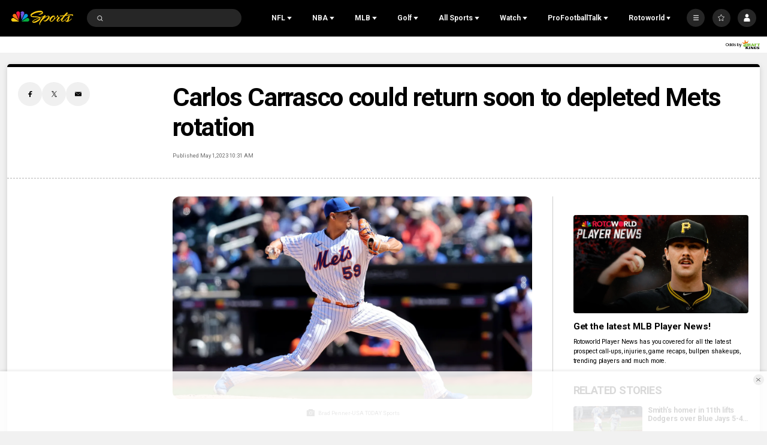

--- FILE ---
content_type: text/plain; charset=utf-8
request_url: https://widgets.media.sportradar.com/NBCUniversal/licensing
body_size: 11441
content:
U2FsdGVkX19f+XKn+WsB8onMLixxH0NB+hf3bJqNBuGjkWQCzh1M+I+NKsSDJEMpsuN15en/aKiNokPkxooDj8NIxvziY95B3rf3gjE0nDm5xzdm/MBbWiuxnAODJ03j0L5/qVQhOe0xQQ+bzMGhKCYdZ2yozxqdVx9kFQH4xT1n3nWq+XMdmzqG+Q8kj7SaIhU1gECl8coIMI7/H9VHiHF0s4twHDUMoyF2r+ZxDEJV5wVIdaD3KI0Ozh5OkycFx4FMN79sjCXeXHeixkMdY7gIXaxMLyLNOIKCeh0l9uWe5CQ6hFKUyVWAZrPSSTuryhW5H8Mfhd+L6UJxV1Y+dRJDarXPJv/N/eoKjHtbtkzZXjHLzsi10DijwwLukdkB9MIaQrQQHcw9fHHN80TmrBpZ5VhHb3Csr37leQ6Ooe0zaKwH3GwlXW3KSbqwlH5y5MJ/WRSFgEuqDasgNJtPLr7AhEe28X1iWLgG+AWNyXvORz+0kPRF41wM2WKrgadnrwyNPAovudbHEJ0nFDHqb5mJvB+oLzEnA0oZXLsiyV7/JoWFsFBi3jf47+ZXNlTRfDduvNYF3xRLU084ilP2XW1+izzX/WO3n2r0g7x9JNnzt43VPaukdWnZn+QifI+rJi5nx/GcObquFf3AXklt34yZfIIulMC9AlJmVoGBoXQRM2lvoeQEXtcpwHm56LGTOInpbR9U7TBIzB6njYyTH3EWN++x5Gm2ydHLDtB1VRc9llGP7TIJKH1JcDYvdPEsylcRqGRcQ06TTq6uyQuSir1mca4BgF1xAfqsqHDr8R9hYat6ZZyqUYK/jzgrvxoePeiX+QCnczfjdFXKlnohRvsbpsB0GR7RFgfwe/qLUAkGB/[base64]/B6YX4lZRjqbM46dsnUGNMu1bUxcedWAQrGl9dtPEgLDlH4NWqhzIRWTK2W316DNGjhK2herO+uFnwxrZJfogG53++rKHOJzf6HxO/6E3Eta/S4BlHWR1pTEKuWVZEZbOe5e0WCVB4LE6dmrzSgPQLQRT+mKy20OD0f4DGbBt/[base64]/Y3TZEW+ZlcT89ufvfuY2eoSwvxebaRe113GcHgxwnTbtK+KCS6U6hdQJVjIy9N6y9qCeIUcvp7otSzbDDtrIAg9UPeGt9rBHc0fRZRvrib3AucQ7t298Qt+YwT7VHcFXowZRczzViUmMJr7h1dQQr8d7DtIgHa99DKBgg6cN9HSpbKu/vpQ56HMIViNX9VfHLDPHPxQulBC86+IqaEft/ebN+PYF7tDXrHEQl/[base64]/bxBxBPxBzZYI//dDefY6q18cVbz4l3TTeny72yE9x8RZI45R6ekJPZskgnKEcoouE6zpJWsO4K1tIEld88GtUhRqw8cVGqh+/[base64]/PX4iKfF0ES0MSlsdERv4Fp27aG8UTR6XvYB29KZ9UzC85RV2Zu6TPd7uwOHPFUt22BJmSkVXJXxd8V19fQTWxeuLidV2qVEOJNIQmLhOZRh62QcuMgEKkGT60Z8E5T1MrqMtXxv6dWBaXHhAtUErMZtdYA8Yh3lzMfshaOo6Hh0rAxOvts4tmkt+txbCaGUS/quylpzy7dlPccX8YcynvGdGItpME79+A0X4sJ38LIKHXhG3RRCUKJYHRxf5O75XSUngpsbrQ+BHXSxMVv/S/LCKjCISS2xuaD4QtZG8TjTbhA56MEG/Ppc2uQ5ZgdRtxCMBP0jLP39nQ/p/Q+WIViFFAtyzwB7Ybed+I32yGIQJO8j9QukDl3DPFdE9XG2BPUyqR7d9+Z7WbZmBOqfNhyv8o6RogCyzAqysobVtZu23cds5hZVbZOCR5PLwDlodwwAQBSQNSAX0HXdpF1ws6oZ/6Qri63HZGXA1dSECExpdAcTqQOCfCZkZuohWAqx0AtKp0nKaz+/Ia23Rau8m0WA1m850bYe3UIBbkXsBx9UkNPNQM4UooV5th4uJ/JccyLoio/w6AmAQzzyzkEgCM2PseTKqi5zMT84h8uaQc05T11H3TJTRnelpg66uLcSHzxLBD3fq6Ss8DDCCXWpEilC8lhjseii6mjQLzxmsBVkpY0KJsGFXTcEtpsi56kE8jmTQg8Zw2owuZct6gXtVsRIQem7yf2A9jMxUAz3Y1+5+WPXh0povX82LjREMu8y/Sc5xFwJvIIluPVhvzL4kYVeF3oWkO/LM58GymUtUoFS94Wbq84c5sY58KUwFK0yOweEvf73/SN85PH/WSr5CT8np/SoFwYi7HKQI+xQ2yFayPc6dPst+Kn2AAnf8LYfUD/PU/PGIyH2iHoonb37XKuGOWolGTXiDsNPgj7+PISGeB36JPb5WRCNJVL0PvgbnFlwVXCUffO1GXUl2Kc+v14PP3lvZonCd+DPLWKElcAQ8FlSVNTjF1nH00Z2BbvB7xOrQD7SuoO2Qw5T+nWqExBk5ojCTlZuPe+dZNI+BmL0QFch6xTwI0pIcm0yLGc9/gRmQV3BuutMLjPSuy8FzLnCLH+H5PRLYXg3puqE80NOVvUwnKZaL+NTWhTc3OwWLntu+2sXSwy6Ud6m8f9B3BijapwhYm1UofJD9cdHf8sGaEIZUmImeAJ7SSZjX71PJeaM2m0l8cWymTuL9Hdvh2EcvBAzOEjPQltmPZE/2Y7T9k7UUXVO1MLBGp8M6vDBkCwWFzBje8GvsOx4LM6cEIaaqgnhQ76crlvIKt8k06ULrNmq2+RpyNR+0OKNG/otUyBbEUhwI9QlXroU5afcmpeya42u/HZTNMRPr059bRXS3Mkw+uaWCk8N2wM/ykq7T+AERI8zSAmaoTh9/Ju3T08NSSh8RQmjV3YG/yKxFgnp3i6eFQlb0BX9V2b1v/jjNLUj/BLoBGBzQ9jx5jNXNvanz8fQsKaoIA3g99bmav6wgULo2DhAZwnVbWhi6Y1+SfxVpF8aNmUu0nhEb/WezSSzrj0Da8/hx47nq5moBGJcFY2Wj2Fa3vU/YOuIU6ZDQjCTsat7nCkXkKr9xhnkXLDhyreoa53Hs0ZObc2oUxiYClZXosK5o99t+ARJUhylllUAIYpLwS79fq/[base64]/Xp5hvubBranNuMJBC3qc30mlAYO0ifwXQrdUiKq3+0vV8e5C1D/mVFrNC5M5DrNfrBh44oM2Ilmg/1BtxZROBx1sLL/y0Bj4qMaitViUcs0whVhlsQwG/8nfN7eUV/I7lI1tEGV0fuqFtXCqlWAV2kCc2OLticG8gISQrGrA/lsuY/BbY7DlCDBaJ3RgLoxJQyMs1xwEu/wS9G0sbpYeandX3mhQMqfzd7MwN9t9ZtrZN84U2oplbFLr1zJiQPpRmgz0lduzd7ik/mNvrCCB8Olv9kalIO/x43+geCowNB6Vo8ZtOwl1JMpv3IXyyyWUMjeIhUzezr3HXkPFigKE/30BuYhXBT8kT4HM1fCDhCuPga7yp15+Nq+g3eMuJ6AIny1BnhnPFxrRNYi3VIWYSqYGNxzfHex73M4qFfhATPY/3A1LO7UNqTX5gj18ZGoV6W/U/h99ivVffGjSfBv1cfz0szXG/AE0KW5/8LrUPdG9lY38CMvnhlxZ9oucYAURrj1JXWHQxfXrI/djKP+cApzsGNxqJ0jelbXXinL+RH94lzgGFhCETYxx0qCsHtf5eo0d6CDbnahvtqwKza6YZXaUC2bOx1ZdJHjuOifIc1OOauq/wvLzzjfOrtIXODwULycGwnb2eRhrUOhSBMbGlIEybyPqQzgvlG2ZtJ7pXgcu6VB2Ii6lj6xFBGbZF9zGWajNL8+VloCI633ggeWj5T+uc16/[base64]/CMvCb3t28x/utrbYxIlIcl7h+PyKFFV0fBlniMAZNw2RxdGliXWugUMxtkCNhaQG1dbKXAPnxL0/CBXE8g1C4Jhy+djFWoNdbUziCzJovw4YZAdsavfyQLNvjzyCrvgdls7Lu4QZa800H5D5SzHsK7W6lEz5ab4ouBV54eRe7UCAmUO8uQUql2kGQ0km7UxjkRmLpZwRLGKZ2F9bun6bzDNor7I7tDrQko5lRW0Uh8ldG5KyWU78XJH/JIuBFKmFVzNa2qmyu74Ff0IaFTHbVSG97RrMKWiAmEXU8wyRQuL2VbGanAS4GdAboBc3s4/qrdfdJENn6KZlHoiFUHto+I+GrKiOtt/OfXYpq8RHzIfjoxDShxMIhXw4ZfH+EIwXYJpiJ0yFjEBjW/8M8eaWdiGgrOHBz47WePsNRtE1sAuNMV9mNHmys+sQWqHumQjDOevla7rQRX4SbRyqah4rWqLjbIfdD3v8YX/mZ8kgrybwb48w7O/PR40c17PVsRNFu7sr3pcSibiA7w5ZWhgkomIWCbS5RrukJlCTuPosWobYjvKlNpQqENAkwZqcmuFbgiNOxmde4FK8D/u2crQYkWov15cE6g1523RQQyuRWU3v0vnrV27YETqP5pXE1m1v9H7u7cCB2vbdofJLMQYfvXnHWTzd3aBRSNtv8giJNZB5YYkPg+S/WjQcMkbio6vKXB0eb1F2/hLVdApxSTKBaCdl5qt5hZwCSMnrk0a17tFFGB/Bv/hq7YkfYjyNNMe7mmrleNY6IvIq5IYBiUDGLhDMzUxxi4EnxP0gwZu6u8SkEDoocV6rpKdOkSr3hVVs9hub15GYA7++1EklNMQ1aks6meN+43rZj0jz2s9G1pLMLOuShUpZzzHxxh2J88xz0E53ByPAa6v2j2KOizP3s+4aU7lp/F8FXY5LNYLrNiF4xxrZPCOO0RpLlIfODMX9ToQ2zAPQWcFxAF8txxsAekIhbXTcsBkzZek6H7g+wbjxAhgyI6odv1drr3NV4pFpGzE86ftuCD6/YZjbo0Wk8yQfyvsVJJS1oVHQbvwt4JLfNbKraC2iK8srJx+b//WI1GAMPycVjtk2bWsRU/Q0Kz6QC+ZthIyMkkJ5SBqgPtGbStnYuOFic8etCM8DS0xNTYYPViSecrF2NSnKgbI60YV+0rctcyjETYhDXHyYwwW9XU+YOkXRv0L1le2290g5qqa4otT/IZj2fZwLz0WuEoEIcQkXicyqJm5qKyQvKoR9oCBDftOl1mPTuyCxC9MvWmjl8LRAqI/CcPcvXJkirebLDCBtyUt3UeOCVKLNSJExeUdhmij5OLlGQuGr5hw41f2ZsPKosPAsxv8OoLxiHrlo3kt+dKtRHbq1fcccSt5BgxLuLCAZHm2abWMc6h8lgP2t94Bzfxw6lvihZHlA0mjhZVpZ30WXn8MjTWa8v5BoU8caE2GW4C5IR1A1/eYWtlFkIO7LiYdYhtb+aubVpd/fpAV/+I+mzVQh7FnmPmgeKPUwkpvGHLAlYN5r/XLSfr+IsTtGk31AcvFt/oShyTtjMaJU33ouuLVL33eBZKo5ehwV6mesQ526ajd0Fn3WQPO9+c5oCc4gf1F9DUlghEQXdIKr7ydOaJA2qZd2N5P3V3l8U/lbf7b1gaOm5N6+j3Q2D4dUELED5YLeaF4yoQ+WdzqI72+KN238fn9+2NKOqdZAHGk5PUNKWMEu0hnB3pjkG2XS0Ogb+bTIanLqQME1P8mqCt2CamEdIMbVGu4GyKBwQHOkxzpZqvGBmeHN+4SGXbhyLg7TB6F0uUSQO8C/xPeiU1kUWSf26RJEMpzUzMyLWPqmVTjMjLrtbfuHwoLd6l4gtFi1ZtmVY7dUAg1y9g97t7vq3toRAv54O1b8JZGA+jH/4UsVBCHJGoRFyja1+4/SUAltW+FI8LpYncHXkgLxZc5hEuB0gsOskvJToxkwJyFRNqj6GnrxPS3c8uFvIa6BYSnVMlbryksTngbsjp/[base64]/DZ4ISF0ngNL7WsYoEeZ/0mbHBnxTT13/cQbJ/SeqVyao60m02/zwsWEwmL9wrEIwcUMQUq4T2/zsLV6em31bkFU1LjCbzUs47OFLlZ7y2EXmAc9reipsMLBfR3gBw3mYq7HQvN4fNAdMZEZ9pLrPQ4tfQTS42lHah1TitbE/VsdQuqVM/fghaVXJveJCLzbdq6kx1SqmsqDGVnrZ/p5QDIe4gXWaGJhoNcFEDd92a7NHORTz5Tnu9Ov/FBuFg0G+cN1hnJiQ2CR3V3l0Y7n2EhVV7WR/T8K61B0IYn0cpZadRZExlSFCv+LgL27oUB9k/ln2H64UQG/vdr09vVpHcE+5JwrJP+YfW5/mznr8JGnM+c+nKZ5h5wbpwGf0/SZrfIyyBrKcIp0mJkORLXYeKZo7yOJvimtODKt8TDgHBMSUtvUNbsD7l2nKXAn5EorfxsuJe3mqlOciXLP8hgumigGWSwnFIom30V/itiF+/g/qLc86t0Od/v7sPKRXpdk6CYBdTxYvvKWiRFLxGGL+Z1QedKCnpivS/zwEQGAXkpTKeiXjQe1cmPF7sE/0IHeLo5LhTuayMzCpcUIIwJ4TI05VIxNTHJad+RJGrlryNR/FTQOxXcFZUopnXql6w5E6mkQSHPIPst5Awl1F1IUjDWWWhi/RRCRy0LYyJYYJmByN4+EI36Ll/HfGC9X+V2Kjw8nmILP8xTw+S3ED6pUtpZpZ7OLfepeL2Tn4b2NMiaPNOUMK8OisrOijTZeagfTXtjO+6X6fizrjvo6+5NaQip+HOGyloSd/S5G8XKHbD9bqezyJ8XO4e7Bou0ym2/49AH5kII/8t+mpfdgLTHWzwtgbttotDxuyW81CXFWYBodh1MijGI/EJOmanSpHvqu+2Cv2ENoZUVjomNeNq4fW6BQLVJJwAyQ6rI6DzPMcC4vDrhtouZYzXEdzZ1BNXx3VkUopgYhs/3MTtbxjebH2tYevmfTU7qJYN6disAMIv0TTp9d3MSV/SMw3EFdoJ8iwKLg07GGmKHngC8w7J2tHGCm7SHKrbx72QfV9gcspvmeUqodStE1dTosUzsQ0konL/qhT2bcpZJw7CwbcnVInJbEascou4xNpbPJ7jpRxBerrlj3pYTGQYsoDCNTJRkzYITdnfPEBeTzk+zNtsvqn9Ua6VLoS7+9S536d/bbzV0ugqnhOjJEWyLYYUZri53aobmNJbC/Uq9+1mtst8dku9le9llisiPwkWxnkTuzBSPVmmN4gYLjd/KbVzrBtqMcdLWiEJcxWfcfaxbhjnoqMs2B8cHPLaiOHRtzLT68vmziovaB3TTzK0XN3H6tRl0zmiY9WSUx4RiE+8520wNMpVKhFvnsDPPDs9JzeQMM5+hzIDYnPpbdir+2ftK/+d5BVmKcb9jc8+xY6JKyLh9nzpyLQHBhOCaYtVrQdsc4vHpiZKAIV6M2o1zU389qxL6mS0VxmjJmQwQ3/AH3T423xoZAny8MLBhKV6khqQNvb8A+eVzBmdzfVZGrOKaoGEvillWPeGB8BSMg8I0P2uPMPqW/6r/TcOVFyf0uzA3ijBuXiKgdoFZjszBfJispYOLN06LmMAJkBVr+3zb7hmvEw9pCbRfx5H/O9Uc7BaL/kWlNd/pFH2ofbO0pQiSKhhyPNLRYepFUr9gL2dxrBN7ZWcL0p/KVlAcMC+mQqzo24+baqRZvNZrSWbplyGiMEKH48aA6bQPQnO09lbII1jo6c+bofpc2cNsqYc//qtm7pezSyUpHWI7Kan0tMy0rxlnEJC4INU1lxeDgQJgFbntYevuvRAH81hWJWib5QkLxLv4U2Qi8vjum5tcNzT7D7g7gMiG6GSJ7Ujo3F2PrnWHUmmS0f5RrICXYHNqY7+yONXL9Il1LQWymFZe/i5ZYNQFubHRtgqC0YwYojAh0lIaj82iocSlHQJulIFPLra0Y/D5BAjeyNesKh/N8xgqSQNbQ/[base64]/lYDmoiK2F6HUvSrQii1IoScChCu1BwbPdcFU3KilEd2vr93JTkKcJYpNAiXInR6mgDBzaApQXnec3y4RmZHRvIvPTp4J3PbxEZPoRmEfA/O6IOwwCjB6UXbY/Qf7rl0j12lgs/6Mss6dDJnLHcnC62smvDOfeLQ/[base64]/+8akVCjLdvj9hRyNqhVwsSC0/[base64]/WcvUDgVmST/U0pDg3uSdl/3/5uTJErvCU1BA6o8gpfk5DeF9MfPg2/+YWhRQk+ga+O3zqZS8vQhnFGPFyfqwG+Yr4AX1GzCWEfUanEUaKHJA673lpTLLfBZzhHLj48qKtX9MJGxzGBqY8ptjVwBEVw0LBe/0kVY5L4LC5BRoiqyjsF4teagKfI89u16150r3SbyfhhYaP1kN+P47tBysZOLeGYw9L7wjtrKczOP0n2WbL5ffRBoDhtLGa66CFh8FzE5gpJH8S8tadQw6BxFfHvLmsgS5/I/4NySS16EnKdqNTyhe06wnrERDXebghO02EM9gFgkEPWxwNFU68EIfOBJpMKZ29qBoX25isNlOXYV9IKmh1Dt2HypxkiBsptXf6oyLHId+VNwQWe2T9uwdmNCidOi1yV7aAzqLBXhCUqi1zfaWzaKykHEFhXyzHBJRGg6qQp9+SliIl6v1PiZa0coOFE/eRfKeKMcMiDVDxeusLAFbMHUGobrD8pGX/0IfEKOCfcLdhu+ecF41uScXtjTB1X7cUaBQ/2Fg0GPn5cMPGZMJVwsKXEY/TxJUclTt7X8U0SAZZUDSxwULeA5qe5QqIzpsBl+yKnzdFf4SB0l9o0UCTg5i26puGDYhDeLPdTJui8t9f9p2ACBodwimsQOak8zFbZI/Ni3ZXPAqJHH1UP0WgwxNW2zPBxdOI9RZDg3ySInoowog7Wzl6Z7GV+YDhwi6cWc7vyX44up711jmuxfKDCZ/JuUb/m2ww9ox1i903ZpeP6Sl3V0+RZvKJ6Mj51opfvifsuWKCI4CjE9OiXm8dx3sikACVu9F8nL1EOFE0mu528R+UMN0WZak9ci3pLCYDEx6arQA1uyB5OUdwlK/T/plGKzvxZek30bnQ6yKUSI7tI7K7MPNojNEmZytjFUKpr7pD4GfnU7urZaCngUO03fsPjrq9pttKjpGpE75bjOjA3HNshUm4RfA4Aa278hMvMkAG+3VvJ49djGhJ+hR2rhUkFc3nvBueXtceg4aKqdbUNP+6/Uaw7A5faf3LPqu+d/xg5nzB8GCc5qUhUWEn1VHzOX5LPM453Q9Kdm4Mp/7LHWbv3HNSVYjy+bklCPqwgJOIICcaCm3Eb146pBxPxfC1+3+yg1JyiysRkjqoeWRnhzd/t1Km6hQhBSJst1b3x3J+wV5XFnXkLh0NG0haWjVovj8/X0e/etdMO+bAFWWu0s+I/hMfiqoizaTaeDdLp7opZcVOjsUyumgqNGqWdzjHPngIi+/2/[base64]/LthJOFnc8wXusBQeoAQoOLwrfspzVMHXdqebmACtjygbW3Sn+rT8poMWD0iV2goUW2OekgurGZXIKHPRfOb3hDRnWtNruzoADOm6zJ3ltystep62S9gUTqQGP/0G84i5CnBK0koCa0FPE9uM5VFm0dk/[base64]/gw6vm2JcRjPUAjDq+WMxqpJUH9Qg8XX9P+aVpuU+67cXmh2v5IbHsYHEN+aWnE5sQ1AOi5tkSTDgHkTonqehPZ22uCMVL+psnHJVUCHz5CkrxqeIpaJghD9/vi1ehNS5oC1rRBmSUr7LSmOK1JQIEgIJtyKsaNhPBV+VUCc/[base64]/4MH0UI2lenuC5IoreB/2qAl95zrleJ3TTxGp7HFkd5WNmamDphpViAE8R3sVtUL/Wy3o9511Yp2ppkNiTYgR8V9iW1LJk3jPWS0ILqnnQqdFspKDnkVRahnMegxfTWXybR4rvNgOGeVFGIxtE8sIhde3SaaysPFbN1ZTUEnkps8DB77obpcju1j5Ww1NcryPRpILA6RoUHFA0DNtU7fWO/cyFPpgkmIIVuCMM5Q6Mn6mkfnJq+cli1PvpzCyB5vBWiBdM78KrS+uMFHZU6d9wR+Po57w/[base64]/YLTH7QjkM5iLWnuYU9s9UmxNtqfzjZ2OU4ksExkM49OviCv06souwxoPGKZliLmWkXid7z/ugJDqy0E/onuQFNdIM2YuaqJeE9u35HAMEUg/2Kv5thD1Qu9KxVJq8Qs72JzBwOE0gK6uBUpNadClYl5kvlXS8F6ssPhvLY96MG1a+ncEEnq2vAV3G9aFKmfLKN5GoChsEkbZAhUhGZzLg4i8/TZaJa8ZCG4PqIexSsqWc962mU5f+sj6h5fQJLjajqBcpVJkCI0jIovZSNfEBjIu9MFTZ8UBGbDUBd5Ien5vQ//1H0PFh/p6jCTeu0/laQ0WXpjaHbNhQGLPO6ixEZe1a7Xl4LCUfxa6zveAGaHj3uuKKUAMmSoNH73s+XSIgjHbInmsykhQvRdG7LyMq74RFyZp+O/mTZO+FNSELX/XqXNCKKDyjxUm8HG5iaP92P4FWxvjDm0JM7k+HpBn8epnFfN4ihZTtJCNC4A0mlfNLIhWyZfrmDTYZaI+8I3qJ2YzmvmGf4iaIpzKhx/Gji8/RiSH199dxqGu3lypJ/cotPSLiRs71Jf5D+JN0+mRXqEurh6VHbrEtoIiX00sx5VrQeWiCYqEmlDvpV6+dOOd7vj7P93Op3d8chaLA6Mi9tMiDkqgHe71wnUOBhNI9BFXsX+gI7klYcPz+aSTM5Xzu5pOetGdGB15jQ12XWQ2/vtYvCdKuBMpEtF1+fZTEs3PJcZnmPawCX8mDQHfJ3xeldqr2tjVrACO9jfoTFwMbuhyjKlD5d+Eet1YE8hX5X/bO2nT/+PL0PmvM+I0ytxCYA/g/IrjkB9OcQiY1JYNbycMLlJDYjTPncA0m7fkMDkwsTT+ORqBCGyh+0a7e7ZMTtpWKu4FDT4cJ65Ptoto3Ow/svbcJk1L3iOcRWSqxRM/1T20xqCFEWkz1qCt7wZMGXJWxUq5d/Dk7cSGAHzbTnbzQXkH4UI7S3bPLy2YdD7YD8cg7dmQUqXiCYi1qLyX+rNCPPrtTIbCIkEMG2UHeoqRyeMdPOYtsDsQYRFjVBI5VK7zov62vbDdAD/eU+8P8pFCNMBiAN1vEm2Tz9EQKq7rEIAcxUUC2LCnDNXLDdroiYlXKJb2yIIVDEAESa3akNlv0J94YA9/MfnpgJZprW5rG5DWrAY+AN8ui/W1BoKc2OF8oGuLi1xrAV4j+UHiYb9/wibsuk/YAlDGUDnDsh0rbBvNcMK3tj7OdtpDPFWUHqDNd78YYkYHSZGG/hyrl2UpxU7u+h2W7uWgKPVaXgAJDCs4tEuiLGELM0mMtS3clbIefKveA4Z6uLX7ReVgkZRUbsLZYmIjXMco8Ju1aFNRsIxc7CQajp0B5sR/RxcLV227qAY3RFyE/GGXykiFuyqGqmmZKSNKv4sMdinTVw2H+yFAHIWQ4jcudu9oUxNvULU/sncJCvYUtido4/[base64]/9oqrLWhq+c2TssDTR01uaffESfmzOPxLI8tyRSIF0ls2GnCETDXPOPBGbjN/22WKCmcUWrwrK1Y+kP7EeSY9ueZBfW5tkX3o5B4dJxzZokkxoJf+Ygen5XFLpcm7u48tmcQzGIZ0bNhX0fJexmDhei2sv0vRFP//Y9RwhzMYcZdQZgXDjmaT7+zv4iiSYMh0hjCAGYg7Af2l7B8eUaJ/YribJfWAD5Pbyoe0l14elhw+Li5oJDzedmrdcElc9c6Hl77grmfGa1ucBVQktZ/JoVjd